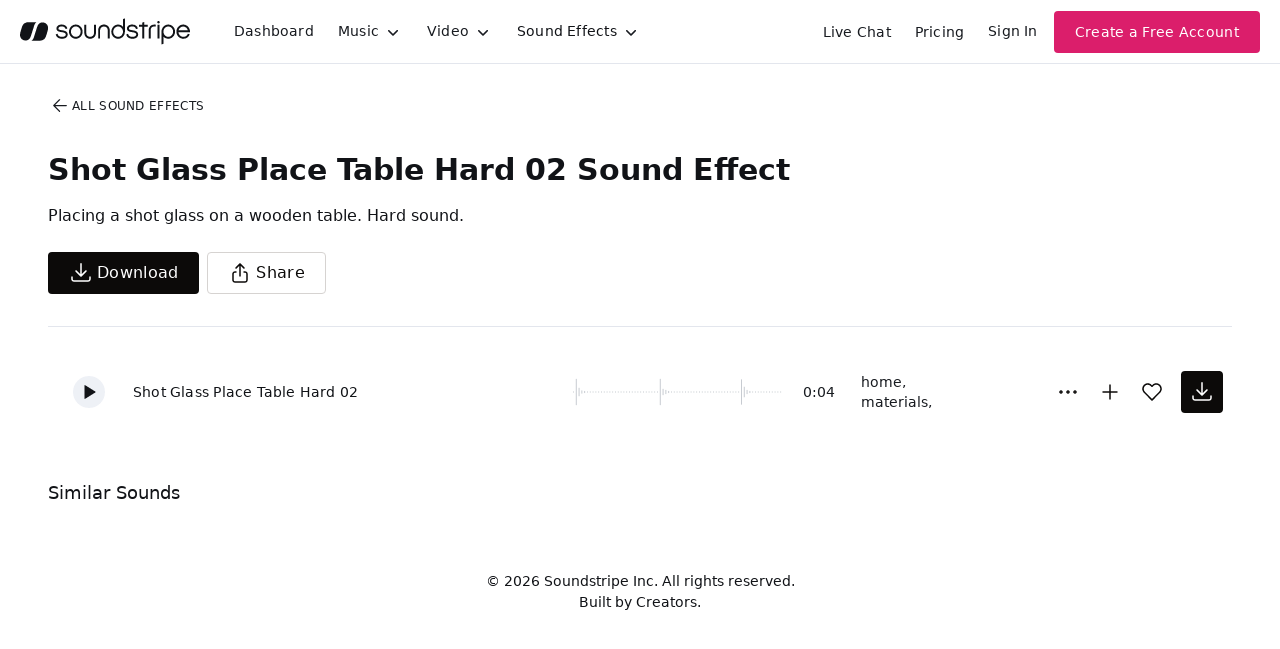

--- FILE ---
content_type: text/html
request_url: https://js.chargebee.com/assets/cbjs-2025.12.23-13.54/v2/master.html?site=soundstripe&env=production
body_size: -2388
content:
<!DOCTYPE html>
<html>
  <head>
    <meta charset="UTF-8">
    <title>Chargebee</title>
  <script nonce="MUK4q55eZiOLAmozcr7PeWNN" type="text/javascript" src="https://js.chargebee.com/assets/cbjs-2025.12.23-13.54/v2/master-848cee7e8d75ca3d28ad.js"></script><script nonce="MUK4q55eZiOLAmozcr7PeWNN">window._hp_csp_nonce = "MUK4q55eZiOLAmozcr7PeWNN"</script>
</head>
  <body>
  </body>
</html>

--- FILE ---
content_type: image/svg+xml
request_url: https://cdn.soundstripe.com/uploads/sound_effect/16491/waveform_base_FOLEY_GLASS_Shot_Glass_Place_Table_Hard_02.svg?token=2082615620_d5d5a9dc29eeeed4459b1491fc8bb34ade4b930a1be7714c7dbebcde016c38c2
body_size: 3296
content:
<svg xmlns="http://www.w3.org/2000/svg" xmlns:xlink="http://www.w3/org/1999/xlink" viewBox="0 0 225 38" preserveAspectRatio="none" width="100%" height="100%" fill="#C4C8CE"><g id="waveform-4d1d4f0f-d019-41e4-ba84-82ea7ff8ed87"><rect x="0" y="18.5" width="1" height="1"/><rect x="3" y="6.5" width="1" height="25"/><rect x="6" y="15.0" width="1" height="8"/><rect x="9" y="17.5" width="1" height="3"/><rect x="12" y="18.0" width="1" height="2"/><rect x="15" y="18.5" width="1" height="1"/><rect x="18" y="18.5" width="1" height="1"/><rect x="21" y="18.5" width="1" height="1"/><rect x="24" y="18.5" width="1" height="1"/><rect x="27" y="18.5" width="1" height="1"/><rect x="30" y="18.5" width="1" height="1"/><rect x="33" y="18.5" width="1" height="1"/><rect x="36" y="18.5" width="1" height="1"/><rect x="39" y="18.5" width="1" height="1"/><rect x="42" y="18.5" width="1" height="1"/><rect x="45" y="18.5" width="1" height="1"/><rect x="48" y="18.5" width="1" height="1"/><rect x="51" y="18.5" width="1" height="1"/><rect x="54" y="18.5" width="1" height="1"/><rect x="57" y="18.5" width="1" height="1"/><rect x="60" y="18.5" width="1" height="1"/><rect x="63" y="18.5" width="1" height="1"/><rect x="66" y="18.5" width="1" height="1"/><rect x="69" y="18.5" width="1" height="1"/><rect x="72" y="18.5" width="1" height="1"/><rect x="75" y="18.5" width="1" height="1"/><rect x="78" y="18.5" width="1" height="1"/><rect x="81" y="18.5" width="1" height="1"/><rect x="84" y="18.5" width="1" height="1"/><rect x="87" y="18.5" width="1" height="1"/><rect x="90" y="18.5" width="1" height="1"/><rect x="93" y="6.5" width="1" height="25"/><rect x="96" y="16.0" width="1" height="6"/><rect x="99" y="17.0" width="1" height="4"/><rect x="102" y="18.0" width="1" height="2"/><rect x="105" y="18.5" width="1" height="1"/><rect x="108" y="18.5" width="1" height="1"/><rect x="111" y="18.5" width="1" height="1"/><rect x="114" y="18.5" width="1" height="1"/><rect x="117" y="18.5" width="1" height="1"/><rect x="120" y="18.5" width="1" height="1"/><rect x="123" y="18.5" width="1" height="1"/><rect x="126" y="18.5" width="1" height="1"/><rect x="129" y="18.5" width="1" height="1"/><rect x="132" y="18.5" width="1" height="1"/><rect x="135" y="18.5" width="1" height="1"/><rect x="138" y="18.5" width="1" height="1"/><rect x="141" y="18.5" width="1" height="1"/><rect x="144" y="18.5" width="1" height="1"/><rect x="147" y="18.5" width="1" height="1"/><rect x="150" y="18.5" width="1" height="1"/><rect x="153" y="18.5" width="1" height="1"/><rect x="156" y="18.5" width="1" height="1"/><rect x="159" y="18.5" width="1" height="1"/><rect x="162" y="18.5" width="1" height="1"/><rect x="165" y="18.5" width="1" height="1"/><rect x="168" y="18.5" width="1" height="1"/><rect x="171" y="18.5" width="1" height="1"/><rect x="174" y="18.5" width="1" height="1"/><rect x="177" y="18.5" width="1" height="1"/><rect x="180" y="7.0" width="1" height="24"/><rect x="183" y="14.0" width="1" height="10"/><rect x="186" y="17.0" width="1" height="4"/><rect x="189" y="18.0" width="1" height="2"/><rect x="192" y="18.5" width="1" height="1"/><rect x="195" y="18.5" width="1" height="1"/><rect x="198" y="18.5" width="1" height="1"/><rect x="201" y="18.5" width="1" height="1"/><rect x="204" y="18.5" width="1" height="1"/><rect x="207" y="18.5" width="1" height="1"/><rect x="210" y="18.5" width="1" height="1"/><rect x="213" y="18.5" width="1" height="1"/><rect x="216" y="18.5" width="1" height="1"/><rect x="219" y="18.5" width="1" height="1"/><rect x="222" y="18.5" width="1" height="1"/></g></svg>
